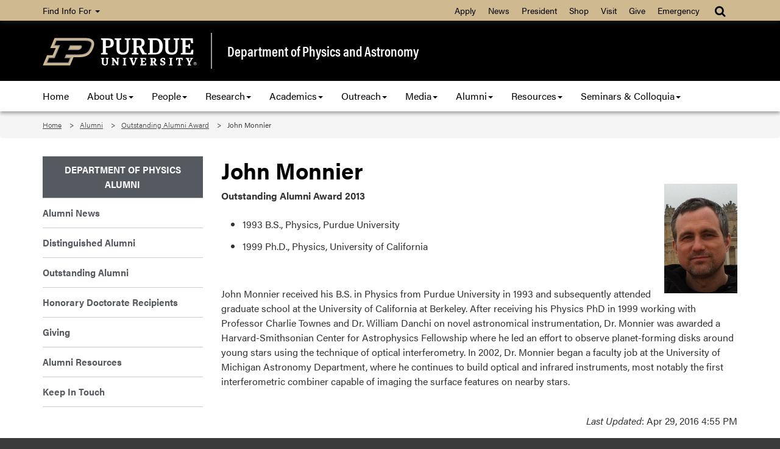

--- FILE ---
content_type: text/html
request_url: https://www.physics.purdue.edu/alumni/outstanding_alumni/monnier.html
body_size: 5793
content:
<!DOCTYPE html>
<html lang="en">
    <head>
        <meta charset="utf-8"/>
<meta content="ie=edge" http-equiv="x-ua-compatible"/>
<meta content="width=device-width, initial-scale=1" name="viewport"/>
<meta content="Purdue Physics and Astronomy, Purdue University" name="author"/>
<meta content="ALL" name="robots"/>

		<title>John Monnier: Department of Physics and Astronomy: Purdue University</title>
        
        

		<!-- Favicon -->
        <link href="//www.purdue.edu/purdue/images/favicon.ico" rel="shortcut icon"/>

		<!-- CSS -->
		<link href="https://www.purdue.edu/purdue/fonts/united-sans/united-sans.css" rel="stylesheet"/>
<link href="https://use.typekit.net/ghc8hdz.css" rel="stylesheet"/>
        
<script src="https://use.fontawesome.com/a5992bcfed.js"></script>
<noscript>
	<link href="https://use.fontawesome.com/daeafc3302.css" rel="stylesheet"/>
</noscript>
		<link href="../../css/bootstrap.min.css" rel="stylesheet" text="text/css"/>
		<link href="../../css/content.css" rel="stylesheet" text="text/css"/>
        <link href="../../css/styles-new.css" rel="stylesheet" text="text/css"/>
        <link href="https://maxcdn.bootstrapcdn.com/font-awesome/4.4.0/css/font-awesome.min.css" rel="stylesheet"/>        
		    <style type="text/css">
        /* Any CSS placed in this text area will be placed inside of a style tag located in the head section of the page. */
	</style>

        
		<script src="../../javascript/modernizr-custom-min.js" type="text/javascript"></script>
<script src="//www.purdue.edu/purdue/js/jquery-1.10.2.min.js" type="text/javascript"></script>
		
		<!-- Google Tag Manager -->
<script>
(function(w,d,s,l,i){w[l]=w[l]||[];w[l].push({'gtm.start':
new Date().getTime(),event:'gtm.js'});var f=d.getElementsByTagName(s)[0],
j=d.createElement(s),dl=l!='dataLayer'?'&amp;l='+l:'';j.async=true;j.src=
'https://www.googletagmanager.com/gtm.js?id='+i+dl;f.parentNode.insertBefore(j,f);
})(window,document,'script','dataLayer','GTM-WHFBN63');
</script>
<!-- End Google Tag Manager -->
		<!-- Google Analytics: GA4 -->

<script async="true" src="https://www.googletagmanager.com/gtag/js?id=G-8SFSHV25H0"></script>
<script>
  window.dataLayer = window.dataLayer || [];
  function gtag(){dataLayer.push(arguments);}
  gtag('js', new Date());

  gtag('config', 'G-8SFSHV25H0');
</script>
        
	</head>
    
	<body>
    
        <a class="nav nav-skipto" href="#main">Skip to main content</a>    
        
        <!-- Google Tag Manager (noscript) -->
<noscript>
	<iframe height="0" src="https://www.googletagmanager.com/ns.html?id=GTM-WHFBN63" style="display:none;visibility:hidden" width="0"></iframe>
</noscript>
<!-- End Google Tag Manager (noscript) -->
        
        <header class="header">
    
    	    <!-- Gold Bar -->
    		<nav class="navbar navbar-inverse goldbar">
    			<div class="container">
    				<div class="navbar-header">
    					<button class="navbar-toggle left" data-target=".gold" data-toggle="collapse" type="button">
    						<span class="icon-bar"></span>
    						<span class="icon-bar"></span>
    						<span class="icon-bar"></span> Quick Links
    					</button>
    					<button class="navbar-toggle search right" data-target="#search" data-toggle="collapse" type="button"> 
    						<i class="fa fa-search fa-lg"></i> 
    					</button>
    				</div>
                    
    				<div class="collapse navbar-collapse right search" id="search">
    					<ul class="nav navbar-nav navbar-right">
    						<li class="dropdown">
                                <a class="dropdown-toggle" data-toggle="dropdown" href="#" title="Site search">
                                    <i class="fa fa-search fa-lg"></i>
                                </a>
    							<ul class="dropdown-menu">
    								<li>
    									<div class="form-group">
    										<span></span>
<script>
    (function() {
        var cx = '016777435970989059252:maplztbvztg';
        var gcse = document.createElement('script');
        gcse.type = 'text/javascript';
        gcse.async = true;
        gcse.src = 'https://cse.google.com/cse.js?cx=' + cx;
        var s = document.getElementsByTagName('script')[0];
        s.parentNode.insertBefore(gcse, s);
    })();
</script>

<gcse:searchbox-only id="cse-search-form" resultsUrl="//www.physics.purdue.edu/results.html" queryParameterName="q">
Loading
</gcse:searchbox-only>


    									</div>
    								</li>
    							</ul>
    						</li>
    					</ul>
    				</div>
                    
    				<div class="collapse navbar-collapse gold">
    					<ul class="nav navbar-nav information">
    						<li class="dropdown"><a class="dropdown-toggle" data-toggle="dropdown" href="#">Find Info For <b class="caret"></b></a>
    							<ul class="dropdown-menu"><p class="hide">Find Info For</p>
<li><a href="https://www.purdue.edu/home/academics/">Academics</a></li>
<li><a href="https://www.purdue.edu/home/become-a-student/">Become a Student</a></li>
<li><a href="https://www.purdue.edu/purdue/current_students/index.php">Current Students</a></li>
<li><a href="https://www.purdue.edu/home/athletics/">Athletics</a></li>
<li><a href="https://www.purdue.edu/home/about/">About</a></li>
<li><a href="https://www.purdue.edu/purdue/careers/index.php">Careers</a></li>
<li><a href="https://www.purdue.edu/home/research/">Research and Partnerships</a></li>
</ul>
    						</li>
    					</ul>
    					<ul class="nav navbar-nav right quicklinks"><p class="hide">Quick Links</p>
<li><a href="https://www.admissions.purdue.edu/apply/apply.php">Apply</a></li>
<li><a href="https://www.purdue.edu/newsroom/">News</a></li>
<li><a href="https://www.purdue.edu/president/">President</a></li>
<li><a href="https://www.bkstr.com/boilermakersstore">Shop</a></li>
<li><a href="https://www.purdue.edu/visit/">Visit</a></li>
<li><a href="https://connect.purdue.edu/s/givenow?dids=RF0033&amp;sort=1&amp;appealcode=10727">Give</a></li>
<li><a href="https://www.purdue.edu/emergency/">Emergency</a></li>
</ul>
    				</div>
    			</div>
    		</nav>
    
    	    <!-- Top Section -->
    		<section class="top">
    			<div class="container">
    				<div class="row">
        				<div class="logo col-lg-3 col-md-3 col-sm-4 col-xs-12">
    						<a class="svgLinkContainer" href="https://www.purdue.edu">
								<object class="svgContainer" data="https://www.purdue.edu/purdue/images/PU-H.svg" tabindex="-1" title="Purdue University logo" type="image/svg+xml">
								</object>
    						</a>
    					</div>
                        
                        <div class="department col-lg-9 col-md-9 col-sm-8 col-xs-12">
                            <a href="../../index.html">
                                Department of Physics and Astronomy
                            </a>
                        </div>
    				</div>
    			</div>
    		</section>
    		
    	</header>
    
	    <!-- Main Navigation -->
		<nav class="navbar navbar-inverse blackbar">
			<div class="container">
				<div class="navbar-header">
					<button class="navbar-toggle" data-target=".black" data-toggle="collapse" type="button">
						<span class="icon-bar"></span>
						<span class="icon-bar"></span>
						<span class="icon-bar"></span> Menu
					</button>
				</div>
				<div class="collapse navbar-collapse black">
					<ul class="nav navbar-nav">
<li class="dropdown first"><a href="../../index.html">Home</a></li>
<li class="dropdown"><a data-toggle="dropdown" href="../../about/index.html">About Us<span class="caret"></span></a>
<ul class="dropdown-menu">
<li><a href="../../about/positions/index.html">Open Positions</a></li>
<li><a href="../../about/student-success.html">Student Success</a></li>
<li><a href="../../about/mission-and-vision.html">Mission and Vision</a></li>
<li><a href="../../about/prizes_awards/index.html">Prizes and Awards</a></li>
<li><a href="../../about/history/index.html">History</a></li>
<li><a href="../../about/location.html">Visit the Department</a></li>
<li><a href="../../about/contact-us.html">Contact Us</a></li>
</ul>
</li>
<li class="dropdown"><a class="dropdown-toggle" data-toggle="dropdown" href="../../people/index.php">People<span class="caret"></span></a>
<ul class="dropdown-menu">
<li><a href="../../people/faculty/index.php">Faculty</a></li>
<li><a href="../../people/staff/index.php">Staff</a></li>
<li><a href="../../people/graduate/index.php">Graduate Students</a></li>
<li><a href="../../people/research/index.php">Research Associates and Post-docs</a></li>
<li><a href="../../people/in-memoriam.html">In Memoriam</a></li>
<li><a href="../../people/student-organizations.html">Student Organizations</a></li>
<li><a href="../../about/contact-us.html">Contact Us</a></li>
</ul>
</li>
<li class="dropdown"><a class="dropdown-toggle" data-toggle="dropdown" href="../../research/index.html">Research<span class="caret"></span></a>
<ul class="dropdown-menu">
<li><a href="../../research/index.html">Research Overview</a></li>
<li><a href="../../research/centers.html">Centers and Laboratories</a></li>
<li><a href="../../research/undergrad-research.html">Undergraduate Research Opportunities</a></li>
<li><a href="../../research/research-experience-for-teachers.html">Research Experience for Teachers</a></li>
<li><a href="../../academic-programs/graduate/research-assistantships.html">Graduate Student Research Assistantships</a></li>
</ul>
</li>
<li class="dropdown"><a class="dropdown-toggle" data-toggle="dropdown" href="../../academic-programs/index.html">Academics<span class="caret"></span></a>
<ul class="dropdown-menu">
<li><a href="../../academic-programs/future_students/index.html">Future Students</a></li>
<li><a href="../../academic-programs/undergraduate/index.html">Undergraduate Students</a></li>
<li><a href="../../academic-programs/graduate/index.html">Graduate Students</a></li>
<li><a href="../../academic-programs/courses/index.php">Courses</a></li>
<li><a href="../../academic-programs/textbooks.php">Textbooks</a></li>
<li><a href="https://chip.physics.purdue.edu/">CHIP</a></li>
</ul>
</li>
<li class="dropdown"><a class="dropdown-toggle" data-toggle="dropdown" href="../../outreach/index.html">Outreach<span class="caret"></span></a>
<ul class="dropdown-menu">
<li><a href="../../outreach/index.html">What We Do</a></li>
<li><a href="../../outreach/physics-on-the-road/index.html">Physics on the Road</a></li>
<li><a href="../../outreach/saturday-morning/index.html">Saturday Morning Astrophysics</a></li>
<li><a href="../../outreach/inside-out.html">Physics Inside Out</a></li>
<li><a href="../../outreach/sidewalk-science.html">Sidewalk Science</a></li>
<li><a href="../../outreach/science-express.html">Science Express</a></li>
<li><a href="../../outreach/service-learning.html">Service Learning</a></li>
<li><a href="../../outreach/quarknet/index.html">QuarkNet</a></li>
<li><a href="../../outreach/quantum_openhouse.html">Quantum Open House</a></li>
<li><a href="https://sites.google.com/view/puwlcuip2025/home">CU*iP at Purdue University</a></li>
<li><a href="../../outreach/fund-outreach.html">Support Outreach</a></li>
</ul>
</li>
<li class="dropdown"><a class="dropdown-toggle" data-toggle="dropdown" href="../../news/index.html">Media<span class="caret"></span></a>
<ul class="dropdown-menu">
<li><a href="../../news/index.html">News</a></li>
<li><a href="https://www.physics.purdue.edu/interactions/index.php">Interactions Newsletter</a></li>
<li><a href="../../about/social_media.html">Social Media</a></li>
<li><a href="../alumni-news.html">Alumni News</a></li>
</ul>
</li>
<li class="dropdown"><a class="dropdown-toggle" data-toggle="dropdown" href="../index.html">Alumni<span class="caret"></span></a>
<ul class="dropdown-menu">
<li><a href="../alumni-news.html">Alumni News</a></li>
<li><a href="../distalum/index.html">Distinguished Alumni</a></li>
<li><a href="index.html">Outstanding Alumni</a></li>
<li><a href="../hondegree/index.html">Honorary Doctorate Recipients</a></li>
<li><a href="../giving/index.html">Giving</a></li>
<li><a href="../resources.html">Alumni Resources</a></li>
<li><a href="../keep-in-touch.html">Keep in Touch</a></li>
</ul>
</li>
<li class="dropdown"><a class="dropdown-toggle" data-toggle="dropdown" href="../../resources/index.html">Resources<span class="caret"></span></a>
<ul class="dropdown-menu">
<li><a href="../../business-office/index.html">Business Office</a></li>
<li><a href="../../computing/index.html">Computing</a></li>
<li><a href="../../resources/faculty-resources.php">Faculty Resources</a></li>
<li><a href="../../demos/index.php">Lecture Demos</a></li>
<li><a href="../../academic-programs/graduate/resources.html">Graduate Resources</a></li>
<li><a href="../../resources/grade_submission_resources.html">Grade Submission Resources</a></li>
<li><a href="../../resources/internal_resources.html">Internal Resources</a></li>
<li><a href="https://www.physics.purdue.edu/machineshop/">Physics Instrument Shop</a></li>
<li><a href="https://lib.purdue.edu/libraries/engsci/">Physics Library</a></li>
<li><a href="../../resources/safety_building.html">Building Safety</a></li>
<li><a href="../../resources/safety_lab.html">Lab Safety</a></li>
<li><a href="../../academic-programs/undergraduate/index.html">Undergraduate Resources</a></li>
</ul>
</li>
<li class="dropdown"><a class="dropdown-toggle" data-toggle="dropdown" href="../../events/index.html">Seminars &amp; Colloquia<span class="caret"></span></a>
<ul class="dropdown-menu">
<li><a href="../../seminars/indexfull.php">Calendar</a></li>
<li><a href="../../events/colloq/index.html">General Colloquia</a></li>
<li><a href="../../events/astro-physics/index.html">Astrophysics Seminars</a></li>
<li><a href="../../events/atomic-molecular-optical/index.html">Atomic, Molecular, Optical Seminars</a></li>
<li><a href="../../events/biophys_seminar/index.html">Biophysics Seminars</a></li>
<li><a href="../../events/condensed-matter-seminars/index.html">Condensed Matter Seminars</a></li>
<li><a href="../../events/nuclear-physics-seminar/index.html">Nuclear Physics Seminars</a></li>
<li><a href="../../events/physics-education/index.html">Physics Education Research Seminars</a></li>
<li><a href="https://www.physics.purdue.edu/seminars/indexfull.php">Candidate Seminars</a></li>
<li><a href="../../events/particle-physics/index.html">Particle Physics Seminars</a></li>
<li><a href="../../events/colloq/hubert-m-james/index.html">Hubert M. James Lectures</a></li>
<li><a href="../../events/quantum-information-science/index.html">Quantum Information Science</a></li>
</ul>
</li>
</ul>
				</div>
			</div>
		</nav>
    
	    <!-- Breadcrumbs -->
		<section aria-labelledby="breadcrumbs" class="breadcrumb">
			<div class="container">
				<div class="row">
					 
<div id="breadcrumbs">
<ol class="col-lg-12 col-md-12 col-sm-12">
    <li>
            
            
        
                <a href="/">Home</a> 
        </li>
    <li>
            
            
        
                <a href="/alumni/">Alumni</a> 
        </li>
    <li>
            
            
        
                                    <a href="/alumni/outstanding_alumni/">Outstanding Alumni Award</a> 
            </li><li>
                        
                                    John Monnier
                </li>
</ol>
</div>
				</div>
			</div>
		</section>
		
		
				
    
	    <!-- Main Content -->
		<main class="content" id="main">
			<div class="container">
				<div class="row">
					<div class="maincontent col-lg-9 col-md-9 col-sm-9 col-xs-12 right">
                        
    					<h1 xmlns:fo="http://www.w3.org/1999/XSL/Format">John Monnier</h1><img align="right" alt="john_monnier_2013_sm.jpg" src="../../images/alumni/outstanding_alumni/john_monnier_2013_sm.jpg" style="float: right; margin: 0 0 10px 10px; " xmlns:fo="http://www.w3.org/1999/XSL/Format"/><p xmlns:fo="http://www.w3.org/1999/XSL/Format"><strong>Outstanding Alumni Award 2013</strong><br/></p><ul xmlns:fo="http://www.w3.org/1999/XSL/Format"><li>1993 B.S., Physics, Purdue University</li><li>1999 Ph.D., Physics, University of California</li></ul><p xmlns:fo="http://www.w3.org/1999/XSL/Format"></p><p xmlns:fo="http://www.w3.org/1999/XSL/Format"><p>John Monnier received his B.S. in Physics from Purdue University in 1993 and subsequently attended graduate school at the University of California at Berkeley. After receiving his Physics PhD in 1999 working with Professor Charlie Townes and Dr. William Danchi on novel astronomical instrumentation, Dr. Monnier was awarded a Harvard-Smithsonian Center for Astrophysics Fellowship where he led an effort to observe planet-forming disks around young stars using the technique of optical interferometry. In 2002, Dr. Monnier began a faculty job at the University of Michigan Astronomy Department, where he continues to build optical and infrared instruments, most notably the first interferometric combiner capable of imaging the surface features on nearby stars.</p></p>                        
                        <div id="lastupdate"><em>Last Updated</em>: Apr 29, 2016 4:55 PM</div>
    

					</div>
					<div class="sidenav col-lg-3 col-md-3 col-sm-3 col-xs-12">
						<ul class="green"><li class="title"><a href="../index.html">Department of Physics Alumni</a></li><li><a href="../alumni-news.html">Alumni News</a></li><li><a href="/alumni/distalum/index.html">Distinguished Alumni</a></li><li><a href="/alumni/outstanding_alumni/index.html">Outstanding Alumni</a></li><li><a href="/alumni/hondegree/index.html">Honorary Doctorate Recipients</a></li><li><a href="/alumni/giving/index.html">Giving</a></li><li><a href="../resources.html">Alumni Resources</a></li><li><a href="../keep-in-touch.html">Keep In Touch</a></li></ul>
                        
					</div>
				</div>
			</div>
			
		</main>
    
	    <!-- Footer -->
		<footer class="footer">
			<div class="container">
				<div class="row panel-group" id="accordion">
					<div class="panel panel-default">
						<div class="panel-heading">
<h4 class="panel-title"><a class="collapsed" data-parent="#accordion" data-toggle="collapse" href="#footerone">Purdue Resources <i class="fa fa-plus right"></i><i class="fa fa-minus right"></i></a></h4>
</div>
<div class="panel-collapse collapse" id="footerone">
<div class="panel-body">
<ul>
<li><a href="https://purdue.brightspace.com">Brightspace</a></li>
<li><a href="https://www.purdue.edu/campus-map/">Campus Map</a></li>
<li><a href="https://www.purdue.edu/directory/">Purdue Directory</a></li>
<li><a href="https://one.purdue.edu/">OneCampus Portal</a></li>
</ul>
</div>
</div>
					</div>
					<div class="panel panel-default">
						<div class="panel-heading">
<h4 class="panel-title"><a class="collapsed" data-parent="#accordion" data-toggle="collapse" href="#footertwo">Physics Resources <i class="fa fa-plus right"></i><i class="fa fa-minus right"></i></a></h4>
</div>
<div class="panel-collapse collapse" id="footertwo">
<div class="panel-body">
<ul>
<li><a href="../../business-office/index.html">Business Office</a></li>
<li><a href="../../seminars/indexfull.php">Calendars</a></li>
<li><a href="../../academic-programs/courses/teaching_assignments.php">Teaching Assignments</a></li>
<li><a href="https://www.it.purdue.edu/" rel="noopener" target="_blank">Information Technology</a></li>
</ul>
</div>
</div>
					</div>
					<div class="panel panel-default">
						<div class="panel-heading">
<h4 class="panel-title"><a class="collapsed" data-parent="#accordion" data-toggle="collapse" href="#footerthree">News &amp; Giving <i class="fa fa-plus right"></i><i class="fa fa-minus right"></i></a></h4>
</div>
<div class="panel-collapse collapse" id="footerthree">
<div class="panel-body">
<ul>
<li><a href="../../news/index.html">Physics News</a></li>
<li><a href="https://www.physics.purdue.edu/interactions/index.php">Interactions Newsletter</a></li>
<li><a href="https://www.purdue.edu/newsroom/purduetoday/">Purdue Today</a></li>
<li><a href="../giving/index.html">Give to Physics</a></li>
<li><a href="../../academic-programs/courses/index.php">Academic Calendar</a></li>
</ul>
</div>
</div>
					</div>
					<div class="panel panel-default">
						<div class="panel-heading">
<h4 class="panel-title"><a class="collapsed" data-parent="#accordion" data-toggle="collapse" href="#footerfour">People <i class="fa fa-plus right"></i><i class="fa fa-minus right"></i></a></h4>
</div>
<div class="panel-collapse collapse" id="footerfour">
<div class="panel-body">
<ul>
<li><a href="../../people/index.php">People</a></li>
<li><a href="../../people/faculty/index.php">Faculty</a></li>
<li><a href="../../people/staff/index.php">Staff</a></li>
<li><a href="../../people/research/index.php">Researchers/Post Docs/Visitors</a></li>
<li><a href="../../people/graduate/index.php">Graduate Students</a></li>
</ul>
</div>
</div>
					</div>
                    <div class="motto col-lg-4 col-md-4 col-sm-6">
                        <div class="taglineContainer">
	<div class="tagline">
		<a href="https://www.purdue.edu/science/">
			<img alt="Purdue University College of Science" src="https://www.purdue.edu/science/images/assets/Science_V-Full-Reverse-RGB.png"/>
		</a>
	</div>
</div>
                        
                        <div class="social">
                            <a href="https://www.facebook.com/purduephysics" rel="noopener" target="_blank" title="Purdue Physics on Facebook"> <i class="fa fa-facebook"></i></a> <a href="https://www.instagram.com/purduephysastro" rel="noopener" target="_blank" title="Purdue Physics on Instagram"> <i class="fa fa-instagram"></i></a> <a href="https://www.twitter.com/PurduePhysAstro" rel="noopener" target="_blank" title="Purdue Physics on Twitter"> <i class="fa fa-twitter"></i></a> <a href="https://www.linkedin.com/company/purdue-department-of-physics-and-astronomy/" rel="noopener" target="_blank" title="Purdue Physics on LinkedIn"> <i class="fa fa-linkedin"></i></a>
                        </div>
                        
					</div>
				</div>
			</div>
		</footer>
    
	    <!-- Bottom Signature -->
		<section aria-label="Contact and copyright information" class="bottom">
			<div class="container">
				<div class="row">
					<div class="col-lg-12 col-md-12 col-sm-12 col-xs-12">
						<p>Department of Physics and Astronomy, 525 Northwestern Avenue, West Lafayette, IN 47907-2036 &#8226; Phone: (765) 494-3000 &#8226; Fax: (765) 494-0706</p>
<p><a href="https://www.purdue.edu/home/disclaimer/">Copyright &#169; 2024 Purdue University</a> | <a href="https://www.purdue.edu/home/ea_eou_statement/">An equal access/equal opportunity university</a> | <a href="https://www.purdue.edu/securepurdue/security-programs/copyright-policies/reporting-alleged-copyright-infringement.php">Copyright Complaints</a> | <a href="https://collegescorecard.ed.gov/school/fields/?243780-Purdue-University-Main-Campus">DOE Degree Scorecards</a></p>
<p>Trouble with this page? <a href="https://www.purdue.edu/accessibilityresources/">Accessibility issues</a>? Please contact the <a href="mailto:sciencehelp@purdue.edu">College of Science</a>.</p>
					</div>
				</div>
			</div>
		</section>

		<script src="../../javascript/bootstrap.js" type="text/javascript"></script>
        
        
	</body>
</html>